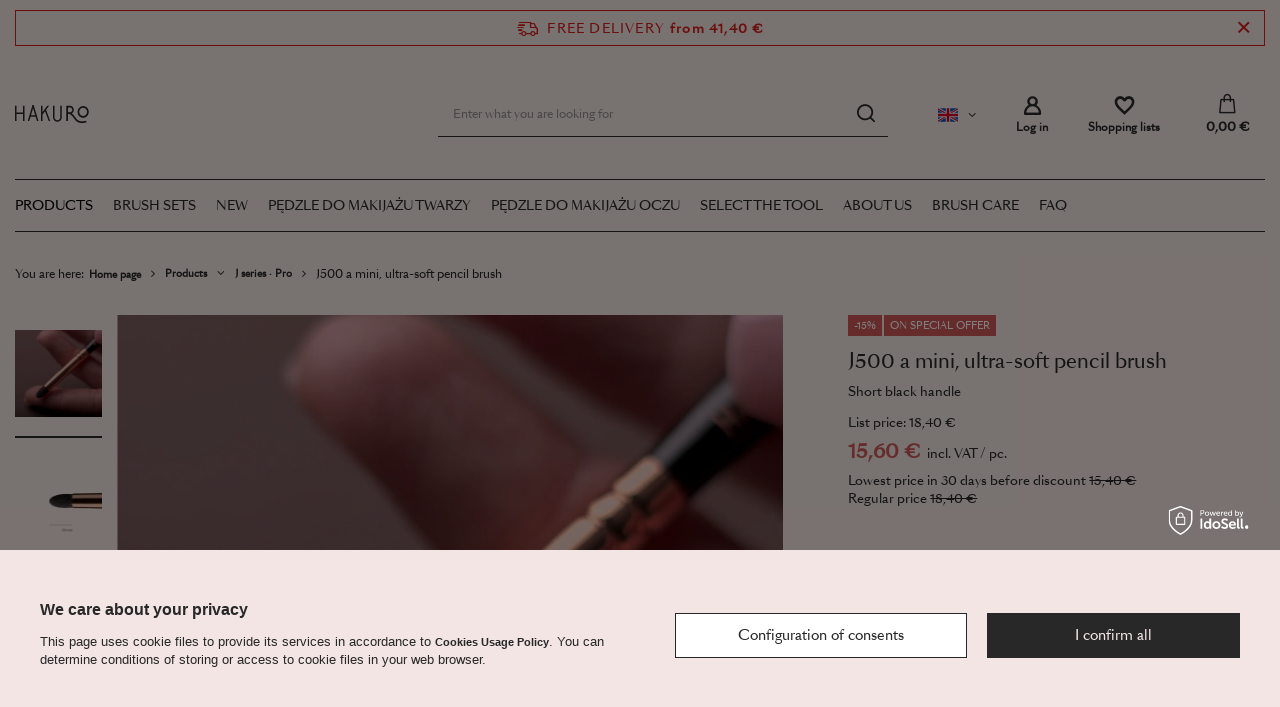

--- FILE ---
content_type: text/html; charset=utf-8
request_url: https://hakuro.eu/ajax/projector.php?action=get&product=229&size=uniw&get=sizeavailability,sizedelivery,sizeprices
body_size: 593
content:
{"sizeavailability":{"delivery_days":"2","delivery_date":"2025-12-15","days":"1","sum":"34","visible":"y","status_description":"","status_gfx":"\/data\/lang\/eng\/available_graph\/graph_1_4.png","status":"enable","minimum_stock_of_product":"10","shipping_time":{"days":"2","working_days":"0","hours":"0","minutes":"0","time":"2025-12-15 13:15","week_day":"1","week_amount":"0","today":"false"},"delay_time":{"days":"0","hours":"0","minutes":"0","time":"2025-12-13 18:24:56","week_day":"6","week_amount":"0","unknown_delivery_time":"false"}},"sizedelivery":{"undefined":"false","shipping":"2.20","shipping_formatted":"2,20\u00a0\u20ac","limitfree":"41.40","limitfree_formatted":"41,40\u00a0\u20ac","shipping_change":"2.20","shipping_change_formatted":"2,20\u00a0\u20ac","change_type":"up"},"sizeprices":{"value":"15.60","price_formatted":"15,60\u00a0\u20ac","price_net":"12.71","price_net_formatted":"12,71\u00a0\u20ac","yousave_percent":"15","omnibus_price":"15.40","omnibus_price_formatted":"15,40\u00a0\u20ac","omnibus_yousave":"0.2","omnibus_yousave_formatted":"0,20\u00a0\u20ac","omnibus_price_net":"12.55","omnibus_price_net_formatted":"12,55\u00a0\u20ac","omnibus_yousave_net":"0.16","omnibus_yousave_net_formatted":"0,16\u00a0\u20ac","omnibus_yousave_percent":"1","omnibus_price_is_higher_than_selling_price":"false","normalprice":"18.40","normalprice_net":"14.90","normalprice_formatted":"18,40\u00a0\u20ac","normalprice_net_formatted":"14,90\u00a0\u20ac","vat":"23","yousave":"2.80","maxprice":"18.40","yousave_formatted":"2,80\u00a0\u20ac","maxprice_formatted":"18,40\u00a0\u20ac","last_price_change_date":"2025-12-06","yousave_net":"2.19","maxprice_net":"14.90","yousave_net_formatted":"2,19\u00a0\u20ac","maxprice_net_formatted":"14,90\u00a0\u20ac","worth":"15.6","worth_net":"12.68","worth_formatted":"15,60\u00a0\u20ac","worth_net_formatted":"12,68\u00a0\u20ac","srp":"18.40","srp_formatted":"18,40\u00a0\u20ac","srp_diff_gross":"2.80","srp_diff_gross_formatted":"2,80\u00a0\u20ac","srp_diff_percent":"15","srp_net":"14.96","srp_net_formatted":"14,96\u00a0\u20ac","srp_diff_net":"2.25","srp_diff_net_formatted":"2,25\u00a0\u20ac","max_diff_gross":"2.8","max_diff_gross_formatted":"2,80\u00a0\u20ac","max_diff_percent":"15","max_diff_net":"2.19","max_diff_net_formatted":"2,19\u00a0\u20ac","basket_enable":"y","special_offer":"false","rebate_code_active":"n","priceformula_error":"false"}}

--- FILE ---
content_type: text/css
request_url: https://hakuro.eu/data/designs/654fbda70f2bf2.63331128_32/gfx/eng/custom.css.gzip?r=1763998902
body_size: 7364
content:
@font-face {
  font-family: "SangBleu OG Sans";
  src: url("https://cdn.hakuro.eu/fonts/SangBleuOGSans-Regular-WebS.woff2") format("woff2"), url("https://cdn.hakuro.eu/fonts/SangBleuOGSans-Regular-WebS.woff") format("woff");
}
@font-face {
  font-family: "SangBleu OG Sans Light";
  src: url("https://cdn.hakuro.eu/fonts/SangBleuOGSans-Light-WebS.woff2") format("woff2"), url("https://cdn.hakuro.eu/fonts/SangBleuOGSans-Light-WebS.woff") format("woff");
}
@font-face {
  font-family: "Love";
  src: url("https://cdn.hakuro.eu/fonts/Love-Regular.woff2") format("woff2"), url("https://cdn.hakuro.eu/fonts/Love-Regular.woff") format("woff");
}
.font {
  font-family: "SangBleu OG Sans", "Garamond", "Times", serif;
}
.font_light {
  font-family: "SangBleu OG Sans Light", "Garamond", "Times", serif;
}
.font_headline {
  font-family: "SangBleu OG Sans", "Garamond", "Times", serif;
}
.font_bold {
  font-family: "SangBleu OG Sans", "Garamond", "Times", serif;
  font-weight: bold;
}
body {
  font-family: "SangBleu OG Sans", "Garamond", "Times", serif;
  color: #282828;
  background: #F2E5E3;
  font-size: 1.6rem;
  line-height: 1.3;
}
@media (min-width: 979px) {
  #logo {
    height: 130px;
  }
}
.less_labels {
  font-family: "SangBleu OG Sans", "Garamond", "Times", serif;
}
.btn {
  font-family: "SangBleu OG Sans", "Garamond", "Times", serif;
}
.redirection__title {
  font-family: "SangBleu OG Sans", "Garamond", "Times", serif;
}
.footer_links_label {
  font-family: "SangBleu OG Sans", "Garamond", "Times", serif;
}
#prepaid_pay_label {
  font-family: "SangBleu OG Sans", "Garamond", "Times", serif;
}
.product_name__name {
  font-family: "SangBleu OG Sans", "Garamond", "Times", serif;
}
.big_label,
.headline {
  font-family: "SangBleu OG Sans", "Garamond", "Times", serif;
}
.big_label small,
.big_label__after,
.headline small,
.headline__after {
  display: none;
}
header {
  background: rgba(242,229,227,0.8);
}
@media (min-width: 979px) {
  header {
    background: #F2E5E3;
  }
}
header .nav-link {
  padding: 8px 10px 7px;
  font-weight: 500;
}
.photos__link {
  background: #F2E5E3;
}
.photos__link.--nav {
  background: #F2E5E3;
}
input[type="text"] {
  border: 0;
  border-bottom: 1px solid #282828;
}
a {
  text-decoration: none;
  transition: none;
  font-size: 0.85em;
  font-weight: bold;
}
.bars a {
  font-size: inherit;
}
#container.max-width-1200 {
  max-width: 1450px;
}
@media (min-width: 1920px) {
  .container .container {
    max-width: 1450px;
  }
}
.promo,
.label.--promo,
.label.--percent {
  color: #fff;
  background: #CE5757;
  border: 1px solid #CE5757;
}
#component_projector_cms {
  grid-column: auto !important;
}
#projector_price_srp_wrapper {
  margin-bottom: 1rem;
}
.newproducts,
.label.--new {
  color: #fff;
  background: #282828;
  border: 1px solid #282828;
}
.bestseller,
.label.--bestseller {
  color: #fff;
  background: #282828;
  border: 1px solid #282828;
}
.discount,
.label.--discount {
  color: #fff;
  background: #282828;
  border: 1px solid #282828;
}
.distinguished,
.label.--distinguished {
  color: #fff;
  background: #282828;
  border: 1px solid #282828;
}
.special,
.label.--special {
  color: #fff;
  background: #282828;
  border: 1px solid #282828;
}
.label.--disable {
  color: #CE5757;
  background: #282828;
  border: 1px solid #282828;
}
.label.--subscription {
  color: #282828;
  background: none;
  border: 1px solid #282828;
}
#footer_links .footer_links#menu_orders {
  border: none;
}
@media (min-width: 757px) {
  #footer_links .footer_links#menu_account {
    border: none;
  }
}
.breadcrumbs {
  min-height: 58px;
}
aside .filters__options .--submit:only-child:before {
  content: none;
}
@media (min-width: 979px) {
  #menu_categories {
    padding: 10px 0;
    clear: both;
    border-top: 1px solid #282828;
    border-bottom: 1px solid #282828;
  }
}
.instagram:not(.--slider) .instagram__items,
.instagram.--skeleton .instagram__items {
  display: flex;
  flex-direction: row;
  flex-wrap: wrap;
  overflow-x: clip;
  justify-content: center;
}
.instagram {
  margin-top: 5em;
}
.instagram__label a {
  font-size: 12pt;
}
.instagram__item img {
  object-fit: cover;
}
.instagram__item a {
  aspect-ratio: auto;
  display: block;
}
@media (min-width: 979px) {
  .instagram__item a {
    max-height: none;
  }
}
.instagram__item video {
  height: 100%;
  object-fit: cover;
}
.instagram__item.--img {
  width: 110px;
  height: 107px;
}
@media (min-width: 767px) {
  .instagram__item.--img {
    width: 250px;
    height: 250px;
  }
}
.instagram__item.--video {
  width: auto;
  max-width: 110px;
  height: 107px;
}
@media (min-width: 767px) {
  .instagram__item.--video {
    height: 250px;
  }
}
#CDT .line {
  background: #CE5757;
}
#CDT .number {
  background: #CE5757;
  border: 1px solid #CE5757;
  color: #fff;
}
.dictionary__param[data-producer] {
  display: none;
}
.dictionary__param[data-srp-price] {
  display: none;
}
.projector_status__info_amount,
#projector_amount {
  display: none;
}
.projector_info__item.--returns.projector_returns {
  display: none;
}
.hkhead,
.cm .hkhead {
  font-family: Love, "Times", serif;
  font-style: normal;
  font-weight: normal;
  font-size: 90px;
  text-transform: lowercase;
  overflow-wrap: break-word;
  word-break: break-word;
  margin: 0.1em 0 0.1em 0;
}
@media (min-width: 767px) {
  .hkhead,
  .cm .hkhead {
    font-size: 90px;
  }
}
@media (min-width: 1150px) {
  .hkhead,
  .cm .hkhead {
    font-size: 130px;
    min-width: 40vw;
  }
}
.hk-topbar,
.cm .hk-topbar {
  height: 46px;
  background: #282828;
  position: relative;
  z-index: 1;
}
@media (min-width: 1150px) {
  .hk-topbar,
  .cm .hk-topbar {
    height: 36px;
  }
}
.hk-logo {
  position: absolute;
  top: 8px;
  left: 50%;
  margin-right: -50%;
  transform: translate(-50%);
  z-index: 4;
}
@media (min-width: 1150px) {
  .hk-logo {
    top: 5px;
  }
}
.hamburger-line {
  width: 100%;
  height: 1px;
  background-color: #F2E5E3;
  position: absolute;
}
.hk-hamburger {
  padding: 10px;
  display: inline-block;
  cursor: pointer;
  background-color: transparent;
  border: 0;
  margin: 0;
  position: absolute;
  right: 8px;
  z-index: 4;
}
@media (min-width: 1150px) {
  .hk-hamburger {
    display: none;
  }
}
.hk-hamburger__box {
  width: 50px;
  height: 25px;
  display: inline-block;
  position: relative;
}
.hk-hamburger__inner {
  width: 100%;
  height: 1px;
  background-color: #F2E5E3;
  position: absolute;
  left: 0;
  top: 50%;
  transform: translateY(-50%);
}
.hk-hamburger__inner::before,
.hk-hamburger__inner::after {
  width: 100%;
  height: 1px;
  background-color: #F2E5E3;
  position: absolute;
  content: "";
  left: 0;
  transition: transform 0.2s ease-in-out 0.1s;
}
.hk-hamburger__inner::before {
  top: -8px;
}
.hk-hamburger__inner::after {
  top: 8px;
}
.hk-hamburger--active .hk-hamburger__inner {
  background-color: transparent;
}
.hk-hamburger--active .hk-hamburger__inner:before {
  transform: translateY(8px) rotate(20deg);
}
.hk-hamburger--active .hk-hamburger__inner:after {
  transform: translateY(-8px) rotate(-20deg);
}
.hk-mobmenu {
  position: absolute;
  display: none;
  flex-direction: column;
  justify-content: flex-start;
  align-items: center;
  height: 100vh;
  width: 100vw;
  background: #282828;
  color: #F2E5E3;
  z-index: 3;
  opacity: 1;
  font-size: 12pt;
  line-height: 19.5px;
  font-weight: 400;
}
@media (min-width: 1150px) {
  .hk-mobmenu {
    display: none;
    grid-template-columns: auto 500px auto;
    top: 0;
    height: 100%;
    opacity: 1;
    flex-direction: row;
  }
}
.hk-mobmenu--active {
  display: flex;
}
.hk-mobmenu li {
  list-style: none;
}
.hk-mobmenu a {
  font-size: 13px;
  font-weight: 400;
  text-decoration: none;
  color: inherit;
}
.hk-mobmenu a:hover {
  color: #F2E5E3;
}
.hk-mobmenu__divider {
  width: calc(100% - 2 *15px);
  border-bottom: 1px solid #F2E5E3;
}
@media (min-width: 1150px) {
  .hk-mobmenu__divider {
    display: none;
  }
}
.hk-mobmenu__series {
  display: flex;
  flex-direction: row;
  justify-content: space-evenly;
  align-items: center;
  margin: 6em 2em 4em;
  width: 80%;
  max-width: 381px;
  min-width: 313px;
}
@media (min-width: 1150px) {
  .hk-mobmenu__series {
    display: none;
  }
}
.hk-mobmenu__series li {
  text-align: center;
  width: 95px;
}
.hk-mobmenu__items {
  display: flex;
  flex-direction: column;
  text-align: center;
  margin-top: 3.5em;
}
@media (min-width: 1150px) {
  .hk-mobmenu__items {
    display: flex;
    flex-direction: row;
  }
}
.hk-mobmenu__item {
  margin: 0.8em 0;
}
.hk-mobmenu__item a {
  font: inherit;
}
.hk-mobmenu__lang {
  margin-top: 0.8em;
}
.hk-mobmenu__lang-item {
  display: inline;
  margin: 0 0.5em;
}
.hk-dskmenu {
  display: flex;
  height: 100%;
  flex-direction: row;
  justify-content: space-between;
  align-items: center;
  color: #F2E5E3;
  font-size: 12pt;
  line-height: 19.5px;
  font-weight: 400;
  z-index: 2;
}
@media only screen and (max-width: 1150px) {
  .hk-dskmenu {
    display: none;
  }
}
.hk-dskmenu li {
  list-style: none;
  font-size: 13px;
  font-weight: 400;
}
.hk-dskmenu a {
  font-size: 13px;
  font-weight: 400;
  text-decoration: none;
  color: inherit;
}
.hk-dskmenu a:hover {
  color: #F2E5E3;
}
.hk-dskmenu__lmenu,
.hk-dskmenu__rmenu {
  display: flex;
  flex-direction: row;
  align-items: center;
  margin: 0 1em;
  height: 100%;
}
.hk-dskmenu__item {
  margin: 0 1.4em;
  height: 100%;
  display: flex;
  flex-direction: column;
  justify-content: center;
}
.hk-dskmenu__item a {
  display: block;
}
.hk-dskmenu__lang {
  position: relative;
  margin: 0 1.5em;
}
.hk-dskmenu__lang:hover .hk-dskmenu__langitems {
  display: flex;
}
.hk-dskmenu__activelang {
  cursor: pointer;
}
.hk-dskmenu__activelang:hover {
  color: #F2E5E3;
}
.hk-dskmenu__langitems {
  display: none;
  background: #282828;
  z-index: 999;
  position: absolute;
  top: 100%;
  left: 0;
  flex-direction: column;
  justify-content: center;
  margin-left: -1em;
  padding: 1em;
}
.hk-dskmenu__langitem--active {
  color: #F2E5E3;
}
.hk-dskmenu__itemprod:hover .hk-dskmenu__series {
  display: flex;
}
.hk-dskmenu__series-preview {
  display: none;
  position: absolute;
  width: calc(100vw - 468px);
  height: 100vh;
  left: 100%;
  top: 0;
  z-index: 2;
  object-fit: cover;
}
.hk-dskmenu__series-symbol:hover + .hk-dskmenu__series-preview {
  display: block;
}
.hk-dskmenu__series {
  display: none;
  flex-direction: column;
  justify-content: space-evenly;
  align-items: center;
  height: 100vh;
  min-width: 468px;
  background: #282828;
  z-index: 999;
  position: absolute;
  top: 100%;
  left: 0;
}
.hk-dskmenu__series:hover {
  display: flex;
}
.hk-dskmenu__series li + li {
  border-top: 1px solid #F2E5E3;
}
.hk-dskmenu__series li {
  flex: 1 1 auto;
  display: flex;
  flex-direction: column;
  justify-content: center;
  align-items: center;
  width: 90%;
}
.hk-cookies-notify {
  position: fixed;
  background-color: #F2E5E3;
  border: 1px solid #282828;
  border-radius: 50%;
  left: 20px;
  top: 20px;
  width: 108px;
  height: 108px;
  display: none;
  flex-direction: column;
  text-align: center;
  align-items: center;
  justify-content: space-evenly;
  font-size: 13px;
  padding: 8px;
  z-index: 10;
}
.hk-cookies-notify__close {
  cursor: pointer;
  width: 44px;
  height: 44px;
  padding: 8px;
}
@media (min-width: 767px) {
  .hk-cookies-notify {
    top: unset;
    bottom: 20px;
  }
}
.hk-cookies-notify--show {
  display: flex;
}
.hk-menu-bottom {
  font-size: 12pt;
  background: #282828;
  color: #F2E5E3;
  display: flex;
  flex-direction: column;
  align-content: center;
  align-items: center;
  padding: 2em 0;
}
.hk-menu-bottom__social-links {
  display: flex;
  flex-direction: row;
  align-items: center;
  justify-content: center;
  margin: 0 0 2em 0;
}
@media (min-width: 1150px) {
  .hk-menu-bottom__social-links {
    margin: 0 auto 4em auto;
    height: 114px;
  }
}
.hk-menu-bottom__social-link {
  font-family: Love;
  font-size: 56px;
  font-weight: 400;
  text-decoration: none;
}
@media (min-width: 1150px) {
  .hk-menu-bottom__social-link {
    font-size: 114px;
  }
}
.hk-menu-bottom__star-separator {
  margin: 0.6em;
}
@media (min-width: 1150px) {
  .hk-menu-bottom__star-separator {
    width: 17px;
    height: 17px;
  }
}
.hk-menu-bottom__items {
  display: flex;
  flex-direction: column;
  justify-content: space-between;
  align-items: center;
  list-style: none;
  margin: 1em auto 3em auto;
}
@media (min-width: 1150px) {
  .hk-menu-bottom__items {
    order: -1;
    flex-direction: row;
    justify-content: center;
  }
}
.hk-menu-bottom__items a {
  font: inherit;
  text-decoration: none;
}
.hk-menu-bottom__items ul {
  list-style: none;
}
.hk-menu-bottom__item {
  margin: 1em;
}
.hk-menu-bottom__series {
  display: inline;
}
.hk-menu-bottom__series a {
  font: inherit;
  text-decoration: none;
  padding: 0.7em;
}
.hk-menu-bottom__products {
  display: inline;
  text-transform: capitalize;
}
@media (min-width: 1150px) {
  .hk-menu-bottom__products {
    order: -1;
    text-transform: none;
  }
}
.hk-menu-bottom__products li {
  display: inline;
}
@media (min-width: 1150px) {
  .hk-menu-bottom__series,
  .hk-menu-bottom__homepage {
    display: none !important;
  }
}
.hk-menu-bottom__copyright {
  font-size: 13px;
}
.hk-introvid,
.cm .hk-introvid {
  width: 100%;
  position: relative;
  z-index: 0;
  overflow: hidden;
}
.hk-introvid__video,
.cm .hk-introvid__video {
  width: 100%;
  margin-top: -8%;
  max-height: 90vh;
  object-fit: cover;
}
.hk-introvid__play,
.cm .hk-introvid__play {
  display: block;
  position: absolute;
  background: url("https://cdn.hakuro.eu/img/play-btn.svg") no-repeat scroll 0 0 transparent;
  border: none;
  cursor: pointer;
  margin: 0;
  width: 134px;
  height: 134px;
  top: 50%;
  left: 50%;
  opacity: 0.9;
  margin-right: -50%;
  transform: translate(-50%,-60%);
  z-index: 1;
}
.hk-introvid__scroll,
.cm .hk-introvid__scroll {
  display: none;
  position: absolute;
  background: url("https://cdn.hakuro.eu/img/scroll-dn.svg") no-repeat scroll 0 0 transparent;
  border: none;
  cursor: pointer;
  width: 62px;
  height: 88px;
  margin: 0;
  bottom: 5%;
  left: 50%;
  margin-right: -50%;
  transform: translate(-50%,-50%);
  z-index: 2;
}
@media (min-width: 1150px) {
  .hk-introvid__scroll,
  .cm .hk-introvid__scroll {
    display: none;
  }
}
.hk-introvid--playing video,
.cm .hk-introvid--playing video {
  display: block;
}
.hk-introvid--playing button,
.cm .hk-introvid--playing button {
  display: none;
}
.hk-introvid--paused video,
.cm .hk-introvid--paused video {
  display: block;
}
.hk-introvid--paused .hk-introvid__play,
.cm .hk-introvid--paused .hk-introvid__play {
  background: url("https://cdn.hakuro.eu/img/play-btn.svg") no-repeat scroll 0 0 transparent;
  display: block;
  opacity: 0.5;
}
.hk-introvid--paused .hk-introvid__scroll,
.cm .hk-introvid--paused .hk-introvid__scroll {
  display: none;
}
.hk-claim,
.cm .hk-claim {
  font-weight: 300;
  font-size: 22px;
  line-height: 32px;
  margin: 5em 15px;
  text-align: center;
}
@media (min-width: 767px) {
  .hk-claim,
  .cm .hk-claim {
    max-width: 700px;
    margin: 5em 34px;
    font-size: 26px;
    line-height: 36px;
    margin: 3em auto;
  }
}
p.hk-claim,
.cm p.hk-claim {
  margin: 5em auto !important;
}
.hk-button,
.cm .hk-button {
  display: inline-block;
  cursor: pointer;
  text-transform: uppercase;
  text-decoration: none;
  font-weight: inherit;
  color: inherit;
  font-size: 12px;
  letter-spacing: 0.2em;
  line-height: 16.72px;
  padding: 0.6em 0.7em 0.5em 0.7em;
  margin: 5px 0 5px 0;
  border: 1px solid #282828;
}
.hk-button:hover,
.cm .hk-button:hover {
  border-right: 2px solid #282828;
  margin-right: -1px;
  border-bottom: 2px solid #282828;
  margin-bottom: 4px;
}
.hk-arrbutton,
.cm .hk-arrbutton {
  display: inline-block;
  background: url('https://cdn.hakuro.eu/img/arr-r.svg') center center no-repeat;
  width: 150px;
  height: 70px;
  vertical-align: middle;
  cursor: pointer;
  text-transform: uppercase;
  text-decoration: none;
  color: inherit;
  border-radius: 50px;
  border: 1px solid #282828;
}
@media (hover: hover) and (pointer: fine) {
  .hk-arrbutton,
  .cm .hk-arrbutton {
    border: none;
  }
}
.hk-img--stretch,
.cm .hk-img--stretch {
  width: 100%;
  object-fit: contain;
}
.hk-section,
.cm .hk-section {
  border-bottom: 1px solid #282828;
  padding-bottom: 0.6rem;
  margin-left: 15px;
  margin-right: 15px;
  text-align: center;
}
@media (min-width: 767px) {
  .hk-section,
  .cm .hk-section {
    margin-left: 34px;
    margin-right: 34px;
  }
}
@media (max-width: 414px) {
  .hk-section--optional,
  .cm .hk-section--optional {
    display: none;
  }
}
.hk-section--last,
.cm .hk-section--last {
  border-bottom: none;
}
.hk-section + .hk-section,
.cm .hk-section + .cm .hk-section {
  border-top: none;
}
.hk-section img:last-child,
.cm .hk-section img:last-child {
  margin-bottom: 2em;
}
.hk-section--left,
.cm .hk-section--left {
  text-align: left;
}
.hk-section__preview,
.cm .hk-section__preview {
  width: 100%;
}
.hk-section__preview img,
.cm .hk-section__preview img {
  width: 100%;
  object-fit: contain;
}
.hk-sneakpeek,
.cm .hk-sneakpeek {
  border-bottom: 1px solid #282828;
  padding: 0.7rem 0;
  margin-left: 15px;
  margin-right: 15px;
  display: flex;
  flex-direction: column;
  flex-wrap: wrap;
}
@media (min-width: 1150px) {
  .hk-sneakpeek,
  .cm .hk-sneakpeek {
    margin-left: 34px;
    margin-right: 34px;
    display: grid;
    grid-template-columns: 50% 50%;
    grid-template-areas: ".       preview" ".       preview" "header  preview" "cta     preview" ".       preview";
    align-items: start;
    justify-items: center;
  }
}
.hk-sneakpeek--left,
.cm .hk-sneakpeek--left {
  text-align: left;
}
.hk-sneakpeek__header,
.cm .hk-sneakpeek__header {
  grid-area: header;
  justify-self: start;
  font-family: Love, "Times", serif;
  font-style: normal;
  font-weight: normal;
  font-size: 90px;
  text-transform: lowercase;
  overflow-wrap: break-word;
  word-break: break-word;
  margin: 0.1em 0 0.1em 0;
}
@media (min-width: 767px) {
  .hk-sneakpeek__header,
  .cm .hk-sneakpeek__header {
    font-size: 90px;
  }
}
@media (min-width: 1150px) {
  .hk-sneakpeek__header,
  .cm .hk-sneakpeek__header {
    font-size: 130px;
    min-width: 40vw;
  }
}
.hk-sneakpeek__preview,
.cm .hk-sneakpeek__preview {
  grid-area: preview;
  margin-left: auto;
}
.hk-sneakpeek__preview img,
.cm .hk-sneakpeek__preview img {
  object-fit: contain;
  width: 100%;
}
.hk-sneakpeek__cta,
.cm .hk-sneakpeek__cta {
  grid-area: cta;
  justify-self: start;
  margin: 0 0 1.5em 0;
}
@media (min-width: 767px) {
  .hk-sneakpeek__cta,
  .cm .hk-sneakpeek__cta {
    margin: 2em 0;
  }
}
.hk-seriesprev,
.cm .hk-seriesprev {
  margin: 0 15px;
  padding: 0 0 3em 0;
  display: flex;
  flex-direction: row;
  flex-wrap: wrap;
  align-items: center;
  justify-content: center;
  font-size: 12pt;
  font-family: "SangBleu OG Sans", "Garamond", "Times", serif;
}
@media (min-width: 767px) {
  .hk-seriesprev,
  .cm .hk-seriesprev {
    margin: 30px 34px;
  }
}
.hk-seriesprev h2,
.cm .hk-seriesprev h2 {
  text-transform: none;
}
.hk-seriesprev a,
.cm .hk-seriesprev a {
  color: inherit;
}
.hk-seriesprev__symbol,
.cm .hk-seriesprev__symbol {
  display: flex;
  flex-direction: column;
  justify-content: center;
  align-items: center;
  min-height: 80px;
  margin: 10px 0 10px 0;
}
.hk-seriesprev__symbol img,
.cm .hk-seriesprev__symbol img {
  min-height: 130px;
  object-fit: none;
}
@media (min-width: 414px) {
  .hk-seriesprev__symbol,
  .cm .hk-seriesprev__symbol {
    margin: 20px 0 20px 0;
    height: 130px;
  }
}
.hk-seriesprev__hpar,
.cm .hk-seriesprev__hpar {
  font-weight: 400;
  font-size: 12pt;
  font-family: "SangBleu OG Sans", "Garamond", "Times", serif;
  line-height: 19.5px;
  width: 227px;
  text-align: center;
  height: 80px;
  margin: 5px 0 25px 0;
}
@media (min-width: 414px) {
  .hk-seriesprev__hpar,
  .cm .hk-seriesprev__hpar {
    margin: 15px 0 40px 0;
  }
}
.hk-seriesprev__ctawrapper,
.cm .hk-seriesprev__ctawrapper {
  display: none;
  flex-direction: column;
  justify-content: center;
  align-items: center;
  height: 80px;
}
@media (min-width: 414px) {
  .hk-seriesprev__ctawrapper,
  .cm .hk-seriesprev__ctawrapper {
    display: flex;
  }
}
.hk-seriesprev__thumb,
.cm .hk-seriesprev__thumb {
  width: 345px;
  height: 310px;
  object-fit: cover;
}
@media (min-width: 767px) {
  .hk-seriesprev__thumb,
  .cm .hk-seriesprev__thumb {
    width: 420px;
    height: 380px;
  }
}
.hk-seriesprev__group,
.cm .hk-seriesprev__group {
  display: flex;
  flex-direction: column;
  align-items: center;
  justify-items: center;
}
@media (min-width: 767px) {
  .hk-seriesprev__group,
  .cm .hk-seriesprev__group {
    margin: 0 15px;
  }
}
.hk-seriesprev__items,
.cm .hk-seriesprev__items {
  display: flex;
  flex-direction: column;
  width: 100%;
}
.hk-seriesprev__item,
.cm .hk-seriesprev__item {
  display: flex;
  justify-content: space-between;
  align-items: center;
  height: 60px;
  border-bottom: 1px solid #282828;
}
.hk-seriesprev__item a,
.cm .hk-seriesprev__item a {
  font-size: inherit;
  font-weight: inherit;
}
.hk-seriesprev__name,
.cm .hk-seriesprev__name {
  font-weight: inherit;
  font-size: 12pt;
  line-height: 19.5px;
  display: inline;
  white-space: nowrap;
  color: #282828;
}
.hk-seriesprev__summary,
.cm .hk-seriesprev__summary {
  margin: 0.7rem 0 4rem;
  display: flex;
  flex-direction: row;
  justify-content: space-between;
  align-items: center;
  width: 100%;
}
.hk-brush_series,
.cm .hk-brush_series {
  margin-bottom: 10rem;
  max-width: 400px;
  margin: 0.6em;
}
.hk-location,
.cm .hk-location {
  margin: 0 15px;
  padding: 4em 0;
  display: flex;
  flex-direction: column;
  align-items: center;
}
@media (min-width: 767px) {
  .hk-location,
  .cm .hk-location {
    margin: 0 34px;
    padding: 4em 0;
    border-top: 1px solid #282828;
    border-bottom: 1px solid #282828;
  }
}
.hk-location__par,
.cm .hk-location__par {
  max-width: 280px;
  font-size: 18px;
  margin: 15px auto;
  line-height: 25px;
  text-align: center;
}
.hk-location__arrow,
.cm .hk-location__arrow {
  display: block;
  margin-top: 3em;
}
.hk-location__symbol,
.cm .hk-location__symbol {
  width: 168px;
  height: 168px;
}
@media (min-width: 767px) {
  .hk-location__symbol,
  .cm .hk-location__symbol {
    width: 200px;
    height: 200px;
  }
}
.hk-thumbpackaging,
.cm .hk-thumbpackaging {
  margin-top: 4rem;
  width: 100%;
  height: 300px;
  background: url("https://cdn.hakuro.eu/img/hk-packaging.jpg");
  background-repeat: no-repeat;
  background-position: center;
  background-size: cover;
}
@media (min-width: 1150px) {
  .hk-thumbpackaging,
  .cm .hk-thumbpackaging {
    height: 500px;
  }
}
.hk-instafeed,
.cm .hk-instafeed {
  margin: 2em 15px;
  text-align: center;
  display: flex;
  flex-wrap: nowrap;
  flex-direction: column;
  justify-content: center;
  align-content: center;
}
@media (min-width: 767px) {
  .hk-instafeed,
  .cm .hk-instafeed {
    margin: 4em 34px;
  }
}
.hk-instafeed__header,
.cm .hk-instafeed__header {
  font-family: "SangBleu OG Sans", "Garamond", "Times", serif;
  font-size: 12pt;
  line-height: 20px;
  margin-bottom: 1em;
}
@media (min-width: 414px) {
  .hk-instafeed__header,
  .cm .hk-instafeed__header {
    margin-bottom: 2em;
  }
}
@media (min-width: 1150px) {
  .hk-instafeed__header,
  .cm .hk-instafeed__header {
    font-size: 13px;
  }
}
.hk-instafeed__header a,
.cm .hk-instafeed__header a {
  font-size: inherit;
  font-weight: inherit;
}
.hk-instafeed__images instagram_gallery,
.cm .hk-instafeed__images instagram_gallery {
  display: flex;
  flex-direction: row;
  flex-wrap: nowrap;
  overflow-x: auto;
  justify-content: center;
}
.hk-instafeed__images instagram_gallery img,
.cm .hk-instafeed__images instagram_gallery img {
  object-fit: cover;
  width: 110px;
  height: 107px;
}
@media (min-width: 767px) {
  .hk-instafeed__images instagram_gallery img,
  .cm .hk-instafeed__images instagram_gallery img {
    width: 250px;
    height: 250px;
  }
}
.hk-instafeed__images instagram_gallery img + img,
.cm .hk-instafeed__images instagram_gallery img + img {
  margin-left: 6px;
}
@media (min-width: 767px) {
  .hk-instafeed__images instagram_gallery img + img,
  .cm .hk-instafeed__images instagram_gallery img + img {
    margin-left: 11px;
  }
}
.hk-newsletter,
.cm .hk-newsletter {
  font-size: 12pt;
  display: flex;
  flex-direction: column;
  justify-content: center;
  align-items: center;
  border-bottom: 1px solid #282828;
  min-height: 500px;
  margin-bottom: 80px;
}
@media (max-width: 414px) {
  .hk-newsletter,
  .cm .hk-newsletter {
    min-height: 55vh;
    margin-bottom: 30px;
  }
}
.hk-newsletter h1,
.cm .hk-newsletter h1 {
  margin: 0.3em 0 0.1em 0;
  font-family: Love, "Times", serif;
  font-style: normal;
  font-weight: normal;
  font-size: 90px;
  text-transform: lowercase;
  overflow-wrap: break-word;
  word-break: break-word;
  margin: 0.1em 0 0.1em 0;
}
@media (min-width: 767px) {
  .hk-newsletter h1,
  .cm .hk-newsletter h1 {
    font-size: 90px;
  }
}
@media (min-width: 1150px) {
  .hk-newsletter h1,
  .cm .hk-newsletter h1 {
    font-size: 130px;
    min-width: 40vw;
  }
}
.hk-newsletter__info,
.cm .hk-newsletter__info {
  max-width: 280px;
  margin-bottom: 2rem;
}
.hk-newsletter__form,
.cm .hk-newsletter__form {
  display: flex;
  flex-direction: row;
  flex-wrap: wrap;
  align-items: center;
  justify-content: center;
  margin: 2em 0;
}
.hk-newsletter__form input:not([type="submit"]):not([type="file"]):not([type="image"]),
.cm .hk-newsletter__form input:not([type="submit"]):not([type="file"]):not([type="image"]) {
  display: block;
  margin: 2em 2em;
  font-size: 13px;
  font-family: inherit;
  font-weight: inherit;
  border: 0;
  border-bottom: 1px solid #282828;
  outline: 0;
  color: inherit;
  background: transparent;
  padding: 0.1rem 0;
  margin: 0.5rem;
  border-radius: 0;
  -webkit-appearance: none;
  -webkit-border-radius: 0;
  text-align: center;
  height: 40px;
}
.hk-newsletter__form input:not([type="submit"]):not([type="file"]):not([type="image"])::placeholder,
.cm .hk-newsletter__form input:not([type="submit"]):not([type="file"]):not([type="image"])::placeholder {
  color: inherit;
  opacity: 1;
}
.hk-newsletter__form input[type=image],
.cm .hk-newsletter__form input[type=image] {
  display: block;
  margin: 2em 4em;
}
.hk-hr,
.cm .hk-hr {
  border: none;
  color: #282828;
  background-color: #282828;
  height: 1px;
  margin: auto;
}
@media (min-width: 767px) {
  .hk-hr,
  .cm .hk-hr {
    width: calc(100% - 2 *15px);
  }
}
@media (min-width: 1150px) {
  .hk-hr,
  .cm .hk-hr {
    width: calc(100% - 2 *34px);
  }
}
@media (max-width: 767px) {
  .hk-hr,
  .cm .hk-hr {
    display: none;
  }
}
.hk-header,
.cm .hk-header {
  display: flex;
  flex-direction: row;
  flex-wrap: wrap;
  justify-content: space-between;
  align-items: center;
  margin: 10px 15px;
  position: relative;
}
@media (min-width: 1150px) {
  .hk-header,
  .cm .hk-header {
    flex-wrap: nowrap;
  }
}
@media (min-width: 1150px) {
  .hk-header,
  .cm .hk-header {
    margin: 30px 34px;
    border-top: 1px solid #282828;
    border-bottom: 1px solid #282828;
  }
  .hk-header + .hk-header,
  .cm .hk-header + .cm .hk-header {
    border-top: none;
  }
}
.hk-header img + img,
.cm .hk-header img + img {
  margin-top: 5px;
}
.hk-header__content,
.cm .hk-header__content {
  display: flex;
  flex-direction: column;
  justify-content: center;
  align-items: flex-start;
  font-size: 13px;
}
@media (min-width: 767px) {
  .hk-header__content,
  .cm .hk-header__content {
    max-width: 50%;
    margin-right: 1em;
  }
}
.hk-header__content img,
.cm .hk-header__content img {
  object-fit: cover;
  width: 100%;
}
@media (min-width: 767px) {
  .hk-header__content img,
  .cm .hk-header__content img {
    max-width: 400px;
  }
}
.hk-header__content p,
.cm .hk-header__content p {
  margin-bottom: 3em;
}
.hk-header__thumb,
.cm .hk-header__thumb {
  flex-grow: 1;
  text-align: right;
}
@media (min-width: 1150px) {
  .hk-header__thumb,
  .cm .hk-header__thumb {
    padding: 12px 0;
  }
}
.hk-header__thumb img,
.cm .hk-header__thumb img {
  object-fit: cover;
  width: 100%;
  max-height: 70vh;
}
@media (min-width: 767px) {
  .hk-header__thumb img,
  .cm .hk-header__thumb img {
    max-width: 400px;
  }
}
@media (min-width: 1150px) {
  .hk-header__thumb img,
  .cm .hk-header__thumb img {
    max-width: 643px;
  }
}
@media (max-width: 767px) {
  .hk-header--optional,
  .cm .hk-header--optional {
    display: none;
  }
}
.hk-header__info,
.cm .hk-header__info {
  font-size: 13px;
  padding: 1em 2em;
  flex-direction: column;
  justify-content: center;
  text-align: center;
}
@media (min-width: 1150px) {
  .hk-header__info,
  .cm .hk-header__info {
    display: none;
  }
}
.hk-header__info p,
.cm .hk-header__info p {
  margin: 0.5em 0;
}
.hk-header__info h3,
.cm .hk-header__info h3 {
  margin: 1em 0;
  font-size: 26px;
}
@media (min-width: 1150px) {
  .hk-header__content:hover ~ .hk-header__info,
  .cm .hk-header__content:hover ~ .cm .hk-header__info {
    position: absolute;
    display: flex;
    z-index: 2;
    top: 0;
    right: 0;
    width: 50vw;
    height: 100%;
    background-color: #F2E5E3;
  }
}
.hk-faq,
.cm .hk-faq {
  font-size: 13px;
  font-weight: 400;
  line-height: 16.72px;
  margin: 0 15px;
}
@media (min-width: 1150px) {
  .hk-faq,
  .cm .hk-faq {
    margin: 0 34px;
  }
}
.hk-faq__header h1,
.cm .hk-faq__header h1 {
  margin-top: 0.1em;
  margin-bottom: 0.6em;
  display: block;
  text-align: left;
}
@media (min-width: 767px) {
  .hk-faq__header h1,
  .cm .hk-faq__header h1 {
    margin-top: 0.1em;
  }
}
.hk-faq__groups,
.cm .hk-faq__groups {
  display: flex;
  flex-direction: row;
  flex-wrap: wrap;
}
.hk-faq__input,
.cm .hk-faq__input {
  position: absolute;
  opacity: 0;
  z-index: -1;
}
.hk-faq__group,
.cm .hk-faq__group {
  width: 100%;
  overflow: hidden;
  flex-grow: 1;
}
@media (min-width: 414px) {
  .hk-faq__group,
  .cm .hk-faq__group {
    width: 310px;
    margin-right: 1em;
  }
}
.hk-faq__groupname,
.cm .hk-faq__groupname {
  width: 100%;
  display: flex;
  justify-content: space-between;
  align-items: baseline;
  border-bottom: 1px solid #282828;
  padding-bottom: 0.4em;
  margin-top: 0.5em;
  margin-right: 1em;
  font-size: 18px;
}
@media (max-width: 414px) {
  .hk-faq__groupname,
  .cm .hk-faq__groupname {
    cursor: pointer;
  }
  .hk-faq__groupname::after,
  .cm .hk-faq__groupname::after {
    content: url("https://cdn.hakuro.eu/img/plus.svg");
    width: 1em;
    height: 1em;
    text-align: center;
    margin-right: 0;
  }
}
@media (min-width: 767px) {
  .hk-faq__groupname,
  .cm .hk-faq__groupname {
    margin-bottom: 1em;
    font-size: 13px;
  }
}
.hk-faq__groupcontent,
.cm .hk-faq__groupcontent {
  max-width: 90%;
  margin-top: 1em;
  max-height: 0;
}
@media (min-width: 414px) {
  .hk-faq__groupcontent,
  .cm .hk-faq__groupcontent {
    max-height: none;
    margin-bottom: 2em;
  }
}
.hk-faq__groupinput,
.cm .hk-faq__groupinput {
  position: absolute;
  opacity: 0;
  z-index: -1;
}
.hk-faq__groupinput:checked ~ .hk-faq__groupcontent,
.cm .hk-faq__groupinput:checked ~ .hk-faq__groupcontent {
  max-height: none;
}
@media (max-width: 414px) {
  .hk-faq__groupinput:checked ~ .hk-faq__groupcontent,
  .cm .hk-faq__groupinput:checked ~ .hk-faq__groupcontent {
    margin-bottom: 3em;
  }
}
.hk-faq__item,
.cm .hk-faq__item {
  width: 100%;
  overflow: hidden;
}
.hk-faq__question,
.cm .hk-faq__question {
  display: flex;
  justify-content: space-between;
  align-items: baseline;
  cursor: pointer;
  margin-top: 1.5em;
  padding-right: 2em;
}
@media (max-width: 414px) {
  .hk-faq__question,
  .cm .hk-faq__question {
    font-weight: bold;
  }
  .hk-faq__question::after,
  .cm .hk-faq__question::after {
    content: url("https://cdn.hakuro.eu/img/plus.svg");
    width: 1em;
    height: 1em;
    text-align: center;
  }
}
@media (min-width: 767px) {
  .hk-faq__question,
  .cm .hk-faq__question {
    font-weight: inherit;
    margin-bottom: 0.5em;
  }
}
.hk-faq__answer,
.cm .hk-faq__answer {
  max-height: 0;
  line-height: 1.5;
}
.hk-faq__input:checked ~ .hk-faq__answer,
.cm .hk-faq__input:checked ~ .hk-faq__answer {
  max-height: none;
  padding: 0.5em 0;
}
@media (min-width: 414px) {
  .hk-faq__input:checked ~ .hk-faq__answer,
  .cm .hk-faq__input:checked ~ .hk-faq__answer {
    margin: 1.5em 0;
  }
}
.hk-comp,
.cm .hk-comp {
  display: flex;
  flex-direction: column;
  justify-content: center;
  align-items: center;
  margin: 0 15px;
}
@media (min-width: 1150px) {
  .hk-comp,
  .cm .hk-comp {
    margin: 0 34px;
  }
}
.hk-comp__header,
.cm .hk-comp__header {
  display: flex;
  flex-direction: column;
  align-items: center;
  height: 350px;
  justify-content: space-evenly;
}
.hk-comp__header h2,
.cm .hk-comp__header h2 {
  font-size: 12pt;
  font-family: "SangBleu OG Sans", "Garamond", "Times", serif;
  line-height: 19.5px;
  max-width: 35vw;
  text-align: center;
}
.hk-comp__thumb,
.cm .hk-comp__thumb {
  height: 168px;
  width: 168px;
}
@media (min-width: 1150px) {
  .hk-comp__thumb,
  .cm .hk-comp__thumb {
    height: 200px;
    width: 200px;
  }
}
.hk-comp__img,
.cm .hk-comp__img {
  max-width: 168px;
}
@media (min-width: 767px) {
  .hk-comp__img,
  .cm .hk-comp__img {
    max-width: 311px;
  }
}
.hk-comp__grpsymbol,
.cm .hk-comp__grpsymbol {
  margin: 2em 0;
}
.hk-comp__group,
.cm .hk-comp__group {
  display: grid;
  grid-template-columns: repeat(auto-fill,minmax(168px,1fr));
  grid-gap: 20px 9px;
}
@media (min-width: 767px) {
  .hk-comp__group,
  .cm .hk-comp__group {
    grid-template-columns: repeat(4,minmax(311px,1fr));
  }
}
.hk-comp__item,
.cm .hk-comp__item {
  display: flex;
  flex-direction: column;
  align-items: center;
}
.hk-comp__name,
.cm .hk-comp__name {
  font-size: 13px;
  font-weight: normal;
  margin: 1em 0;
}
.hk-comp__desc,
.cm .hk-comp__desc {
  text-align: center;
}
.hk-video,
.cm .hk-video {
  margin: 0 15px;
  text-align: center;
}
@media (min-width: 1150px) {
  .hk-video,
  .cm .hk-video {
    margin: 0 34px;
  }
}
.hk-video__video,
.cm .hk-video__video {
  width: 100%;
}
.hk-highlights3,
.cm .hk-highlights3 {
  font-size: 18px;
  display: flex;
  flex-direction: row;
  flex-wrap: wrap;
  justify-content: center;
  margin: 0 15px;
  margin-bottom: 1.5em;
  margin-top: -30px;
}
@media (min-width: 1150px) {
  .hk-highlights3,
  .cm .hk-highlights3 {
    margin: 0 34px;
    margin-bottom: 1.5em;
  }
}
.hk-highlights3__item,
.cm .hk-highlights3__item {
  width: 345px;
  margin-top: 30px;
  margin-left: 10px;
  margin-right: 10px;
}
@media (min-width: 1150px) {
  .hk-highlights3__item,
  .cm .hk-highlights3__item {
    width: 420px;
    margin-top: none;
  }
}
.hk-highlights3__item h1,
.hk-highlights3__item h2,
.hk-highlights3__item h3,
.hk-highlights3__item h4,
.cm .hk-highlights3__item h1,
.cm .hk-highlights3__item h2,
.cm .hk-highlights3__item h3,
.cm .hk-highlights3__item h4 {
  font-size: inherit;
  font-weight: inherit;
  text-align: center;
  margin: 1em 0 0.2em 0;
}
.hk-highlights3__item p,
.cm .hk-highlights3__item p {
  text-align: center;
}
.hk-highlights3__item p + p,
.cm .hk-highlights3__item p + p {
  margin: 1em 0;
}
.hk-highlights3__item img,
.cm .hk-highlights3__item img {
  width: 100%;
  object-fit: contain;
}
.hk-highlights2,
.cm .hk-highlights2 {
  font-size: 12pt;
  display: flex;
  flex-direction: row;
  flex-wrap: wrap;
  justify-content: center;
  margin: 0 15px;
  margin-bottom: 1.5em;
  margin-top: -30px;
}
@media (min-width: 1150px) {
  .hk-highlights2,
  .cm .hk-highlights2 {
    margin: 0 34px;
    margin-bottom: 1.5em;
    font-size: 13px;
  }
}
.hk-highlights2__item,
.cm .hk-highlights2__item {
  margin-top: 30px;
  margin-left: 10px;
  margin-right: 10px;
  width: 45vw;
}
@media (min-width: 414px) {
  .hk-highlights2__item,
  .cm .hk-highlights2__item {
    width: 168px;
  }
}
@media (min-width: 1150px) {
  .hk-highlights2__item,
  .cm .hk-highlights2__item {
    width: 200px;
    margin-top: none;
  }
}
.hk-highlights2__item h1,
.hk-highlights2__item h2,
.hk-highlights2__item h3,
.hk-highlights2__item h4,
.cm .hk-highlights2__item h1,
.cm .hk-highlights2__item h2,
.cm .hk-highlights2__item h3,
.cm .hk-highlights2__item h4 {
  font-size: inherit;
  font-weight: inherit;
  text-align: center;
  margin: 1em 0;
}
.hk-highlights2__item p,
.cm .hk-highlights2__item p {
  text-align: center;
  margin: 1em 0;
}
.hk-highlights2__item img,
.cm .hk-highlights2__item img {
  object-fit: contain;
}
.hk-highlights,
.cm .hk-highlights {
  font-size: 12pt;
  display: flex;
  flex-direction: row;
  flex-wrap: wrap;
  justify-content: center;
  margin: 0 15px;
  margin-bottom: 1.5em;
}
@media (min-width: 1150px) {
  .hk-highlights,
  .cm .hk-highlights {
    margin: 0 34px;
    margin-bottom: 1.5em;
    font-size: 13px;
  }
}
.hk-highlights__item,
.cm .hk-highlights__item {
  width: 310px;
}
.hk-highlights__item p,
.cm .hk-highlights__item p {
  text-align: center;
  margin: 1em 0;
}
.hk-highlights__item + .hk-highlights__item,
.cm .hk-highlights__item + .cm .hk-highlights__item {
  margin-left: 20px;
}
.hk-header-series,
.cm .hk-header-series {
  min-height: 250px;
  position: relative;
  background-color: #000;
  background-repeat: no-repeat;
  background-size: cover;
  background-position: center;
  margin-bottom: 32px;
}
@media (min-width: 767px) {
  .hk-header-series,
  .cm .hk-header-series {
    min-height: 334px;
  }
}
.hk-header-series--H,
.cm .hk-header-series--H {
  background-image: url('https://cdn.hakuro.eu/img/hk-H-series3-640x.jpg');
}
@media (min-width: 767px) {
  .hk-header-series--H,
  .cm .hk-header-series--H {
    background-image: url('https://cdn.hakuro.eu/img/hk-H-series2-1368x340.jpg');
  }
}
.hk-header-series--H img,
.cm .hk-header-series--H img {
  width: 94px;
  position: absolute;
  top: 38%;
  left: 8%;
}
.hk-header-series--J,
.cm .hk-header-series--J {
  background-image: url('https://cdn.hakuro.eu/img/hk-J-series2-640x.jpg');
}
@media (min-width: 767px) {
  .hk-header-series--J,
  .cm .hk-header-series--J {
    background-image: url('https://cdn.hakuro.eu/img/hk-J-series2-1368x340.jpg');
  }
}
.hk-header-series--J img,
.cm .hk-header-series--J img {
  width: 44px;
  position: absolute;
  top: 28%;
  left: 10%;
}
.hk-header-series--K,
.cm .hk-header-series--K {
  background-image: url('https://cdn.hakuro.eu/img/hk-K-series2-640x.jpg');
}
@media (min-width: 767px) {
  .hk-header-series--K,
  .cm .hk-header-series--K {
    background-image: url('https://cdn.hakuro.eu/img/hk-K-series2-1368x340.jpg');
  }
}
.hk-header-series--K img,
.cm .hk-header-series--K img {
  width: 117px;
  position: absolute;
  top: 38%;
  left: 8%;
}
.hk-products,
.cm .hk-products {
  display: flex;
  flex-wrap: wrap;
  justify-content: center;
  margin: 50px 15px;
}
@media (min-width: 1150px) {
  .hk-products,
  .cm .hk-products {
    margin: 50px 34px;
  }
}
.hk-product {
  display: flex;
  flex-direction: column;
  justify-content: flex-start;
  border-top: 1px solid #282828;
  height: 250px;
  width: 420px;
  max-width: 100%;
}
@media (min-width: 767px) {
  .hk-product + .hk-product {
    margin-left: 22px;
  }
}
.hk-product__header {
  display: flex;
  justify-content: space-between;
  align-items: baseline;
  position: relative;
  margin-bottom: 3em;
}
.hk-product__header h2 {
  font-size: 26px;
  line-height: 55px;
  font-family: "SangBleu OG Sans", "Garamond", "Times", serif;
  text-transform: none;
}
.hk-product__input {
  position: absolute;
  opacity: 0;
  z-index: -1;
}
.hk-product__reveal {
  font-size: 12pt;
  margin-left: auto;
  margin-right: 2em;
  cursor: pointer;
}
.hk-product__reveal::before {
  content: '+';
}
.hk-product__description {
  display: none;
  position: absolute;
  padding: 0.5em;
  right: 0;
  top: 50px;
  width: 70%;
  background-color: #F2E5E3;
  border: 1px solid #282828;
  font-size: 12pt;
  z-index: 2;
}
@media (min-width: 1150px) {
  .hk-product__description {
    font-size: 13px;
  }
}
.hk-product__images {
  display: flex;
  flex-direction: column;
  justify-content: center;
}
.hk-product__images picture {
  flex-grow: 1;
}
@media (min-width: 767px) and (hover: hover) and (pointer: fine) {
  .hk-product__reveal,
  .hk-product__cta {
    display: none;
  }
  .hk-product__description {
    cursor: pointer;
    display: block;
    top: 5px;
    max-height: 5em;
    border: none;
    overflow: hidden;
  }
  .hk-product__description::before {
    position: absolute;
    content: "...";
    right: 0;
    bottom: 0;
  }
  .hk-product__description:hover {
    overflow: visible;
    white-space: wrap;
    max-height: none;
    border: 1px solid #282828;
    top: 4px;
    right: 1px;
    z-index: 3;
  }
  .hk-product__description:hover::before {
    content: '';
  }
}
.hk-product__input:checked ~ .hk-product__description {
  display: block;
}
.hk-product__input:checked ~ .hk-product__reveal::before {
  content: '-';
}
.hk-onretailers,
.cm .hk-onretailers {
  margin: 50px 15px;
  display: flex;
  justify-content: space-between;
  align-items: center;
  flex-wrap: wrap;
}
@media (min-width: 1150px) {
  .hk-onretailers,
  .cm .hk-onretailers {
    margin: 50px 34px;
  }
}
@media (min-width: 767px) {
  .hk-onretailers,
  .cm .hk-onretailers {
    border-top: 1px solid #282828;
    border-bottom: 1px solid #282828;
  }
}
.hk-onretailers__header,
.cm .hk-onretailers__header {
  width: 30%;
  margin-right: 2em;
}
.hk-onretailers__list,
.cm .hk-onretailers__list {
  font-size: 22px;
  font-family: "SangBleu OG Sans", "Garamond", "Times", serif;
  margin: 1em 0;
  display: grid;
  grid-template-columns: repeat(2,1fr);
  grid-template-rows: auto;
}
@media (min-width: 1150px) {
  .hk-onretailers__list,
  .cm .hk-onretailers__list {
    margin: 1em 1em;
    grid-template-columns: repeat(3,1fr);
    font-size: 26px;
  }
}
.hk-onretailers__list a,
.cm .hk-onretailers__list a {
  font-size: inherit;
  font-weight: inherit;
}
.hk-onretailers__list li,
.cm .hk-onretailers__list li {
  list-style: none;
  display: block;
  margin-right: 2em;
}
.hk-contact,
.cm .hk-contact {
  margin: 50px 15px;
  display: flex;
  justify-content: space-between;
  flex-wrap: wrap;
}
@media (min-width: 1150px) {
  .hk-contact,
  .cm .hk-contact {
    margin: 50px 34px;
  }
}
@media (min-width: 767px) {
  .hk-contact,
  .cm .hk-contact {
    border-top: 1px solid #282828;
    border-bottom: 1px solid #282828;
  }
}
.hk-contact__header,
.cm .hk-contact__header {
  width: 50%;
  margin-right: 2em;
}
.hk-contact__content,
.cm .hk-contact__content {
  font-size: 12pt;
  font-family: "SangBleu OG Sans", "Garamond", "Times", serif;
  margin: 1em auto;
  flex-grow: 1;
  display: grid;
  grid-template-columns: repeat(2,1fr);
  grid-template-rows: auto;
}
@media (min-width: 1150px) {
  .hk-contact__content,
  .cm .hk-contact__content {
    margin: 1em 1em;
    font-size: 18px;
  }
}
.hk-contact__content address,
.cm .hk-contact__content address {
  font-style: normal;
  margin-right: 2em;
}
.hk-contact__content a,
.cm .hk-contact__content a {
  font-size: inherit;
}
.hk-contact__content li,
.cm .hk-contact__content li {
  list-style: none;
  display: block;
  margin-right: 2em;
}
.hk-contact__emails p,
.cm .hk-contact__emails p {
  margin-bottom: 1em;
}
.longdescription.cm h1 {
  font-family: Love, "Times", serif;
  font-style: normal;
  font-weight: normal;
  font-size: 90px;
  text-transform: lowercase;
  overflow-wrap: break-word;
  word-break: break-word;
  margin: 0.1em 0 0.1em 0;
  text-align: center;
  margin: 0.5em auto 0.5em auto;
}
@media (min-width: 767px) {
  .longdescription.cm h1 {
    font-size: 90px;
  }
}
@media (min-width: 1150px) {
  .longdescription.cm h1 {
    font-size: 130px;
    min-width: 40vw;
  }
}
.longdescription.cm h2 {
  font-family: Love, "Times", serif;
  font-style: normal;
  font-weight: normal;
  font-size: 90px;
  text-transform: lowercase;
  overflow-wrap: break-word;
  word-break: break-word;
  margin: 0.1em 0 0.1em 0;
  margin: 0.5em auto 0.5em auto;
}
@media (min-width: 767px) {
  .longdescription.cm h2 {
    font-size: 90px;
  }
}
@media (min-width: 1150px) {
  .longdescription.cm h2 {
    font-size: 130px;
    min-width: 40vw;
  }
}
#projector_longdescription {
  font-family: "SangBleu OG Sans Light", "Garamond", "Times", serif;
  line-height: 1.7;
  font-size: 12pt;
  color: #000;
}
.cm h1,
.cm h2,
.cm h3,
.cm h4,
.cm h5,
.cm h6 {
  color: #282828;
}
.cm p,
#projector_longdescription p {
  line-height: 1.7;
  color: #000;
}
.cm em,
.cm strong {
  font-style: inherit;
  font-size: 90%;
  font-family: "SangBleu OG Sans", "Garamond", "Times", serif;
  font-weight: bold;
}
.cm a {
  font-style: inherit;
  font-size: 90%;
  font-family: "SangBleu OG Sans", "Garamond", "Times", serif;
  font-weight: bold;
  text-decoration: none;
}
.cm ul {
  list-style-type: circle;
  line-height: 1.7;
}
.longdescription.cm h3 {
  margin-top: 3em;
}
div.basketedit_rebatecodes_outline {
  display: block;
}
#menu_security_policy {
  clear: both;
}
.basketedit_rebatecodes_outline a.basketedit_client_rebate {
  display: none;
}
.hk-tiles {
  font-size: 12pt;
}
@media (min-width: 1150px) {
  .hk-tiles {
    font-size: 13px;
  }
}
.hk-tiles__tile {
  border-bottom: 1px solid #282828;
}
@media (min-width: 1150px) {
  .hk-tiles__tile {
    border-bottom: none;
  }
}
.hk-tiles__content {
  display: grid;
  grid-template-columns: repeat(auto-fit,minmax(316px,1fr));
  gap: 20px;
  margin: auto;
}
.hk-tiles__caption {
  text-align: center;
  margin-top: 1em;
  margin-bottom: 3em;
}
.hk-tiles__image {
  display: flex;
  flex-direction: column;
  align-items: center;
}
@media (min-width: 767px) {
  .hk-2tiles {
    margin: 4em 0;
    display: flex;
    gap: 5rem;
  }
  .hk-2tiles h1,
  .hk-2tiles h2,
  .hk-2tiles h3,
  .hk-2tiles h4,
  .hk-2tiles h5,
  .hk-2tiles h6 {
    margin: 1em 0 !important;
  }
  .hk-2tiles >* {
    display: flex;
    flex-direction: column;
    justify-content: center;
    flex-basis: 100%;
  }
}
.hk-2tiles img,
.hk-2tiles video {
  min-width: 100%;
  aspect-ratio: 1;
  object-fit: cover;
}
.hk-border {
  border-bottom: 1px solid #282828;
  border-top: 1px solid #282828;
  padding: 2em 0;
}
.hk-border + .hk-border {
  border-top: none;
}
.scroll-lock {
  overflow: hidden;
}


--- FILE ---
content_type: image/svg+xml
request_url: https://hakuro.eu/data/gfx/mask/eng/logo_1_big.svg
body_size: 1595
content:
<svg xmlns="http://www.w3.org/2000/svg" width="74" height="19" fill="none"><g fill="#F2E5E3"><path d="M68.153 2.753c-2.225 0-3.944 1.906-3.944 4.13 0 2.223 1.82 4.129 3.944 4.129 2.123 0 3.943-1.906 3.943-4.13 0-2.223-1.82-4.129-3.943-4.129zm0 10.059c-3.034 0-5.562-2.647-5.562-5.824 0-3.176 2.427-5.93 5.562-5.93 3.134 0 5.561 2.648 5.561 5.824 0 3.177-2.528 5.93-5.561 5.93z" style="font-variation-settings:normal;opacity:1;vector-effect:none;fill:#282828;fill-opacity:1;stroke-width:1;stroke-linecap:butt;stroke-linejoin:miter;stroke-miterlimit:4;stroke-dasharray:none;stroke-dashoffset:0;stroke-opacity:1;stop-color:#000;stop-opacity:1"/><path d="M52.985 2.435h1.82c1.315 0 2.427 1.165 2.427 2.541 0 .636-.303 1.271-.809 1.695-.606.529-1.314.74-2.022.635-.506-.106-1.011-.318-1.416-.424V2.435zm18.1 13.236c-6.977 2.011-9-.847-11.224-3.918-.91-1.27-1.82-2.435-3.033-3.388.202-.106.404-.318.606-.424.91-.847 1.416-1.906 1.416-3.07 0-2.33-1.82-4.236-4.045-4.236h-3.438v15.247h1.618v-7.2c.304.106.708.212 1.113.318 2.022.424 3.134 2.012 4.449 3.812 1.82 2.541 3.741 5.294 8.392 5.294 1.315 0 2.832-.212 4.55-.741l-.404-1.694zM8.09.741v6.883H1.415V.74H0v15.247h1.416V9.106h6.673v6.882h1.416V.741H8.089zM45.3 12.177c0 1.694-1.314 3.07-2.932 3.07-1.618 0-2.932-1.376-2.932-3.07V.74H38.02v11.436c0 1.588.809 2.964 1.921 3.811.708.53 1.517.741 2.427.741.91 0 1.719-.317 2.427-.74 1.213-.848 1.921-2.224 1.921-3.813V.742H45.3v11.436zM18.1 3.282l2.022 6.883h-4.146L18.1 3.282zM17.089 0l.202.741-4.55 15.247h1.517l1.314-4.34h5.056l1.314 4.34h1.517L18.91.741 18.606 0h-1.517zm8.999.741v15.247h1.416V9.53l2.528-3.282 3.64 9.741h1.517L31.043 4.765 34.076.74h-1.82l-4.752 6.353V.741h-1.416z" style="fill:#282828;fill-opacity:1"/></g></svg>